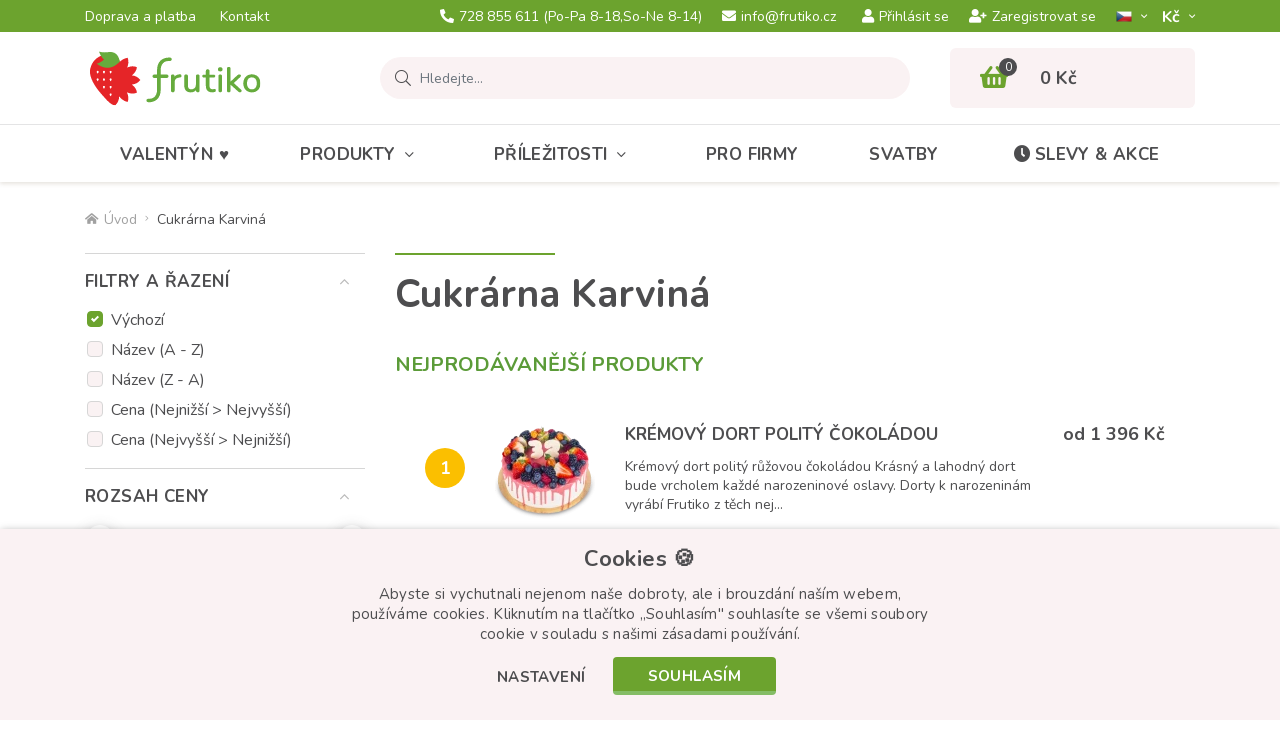

--- FILE ---
content_type: text/html; charset=utf-8
request_url: https://www.frutiko.cz/cukrarna-karvina
body_size: 16268
content:
<!DOCTYPE html>
<html dir="ltr" lang="cs">
    <head>
        <base href="https://www.frutiko.cz/" />

        <meta charset="utf-8" />
        <meta name="robots" content="index,follow" />
        <meta name="viewport" content="width=device-width, initial-scale=1, shrink-to-fit=no, maximum-scale=1" />

        <meta name="description" content="Cukrárna Karviná Frutiko doručí Vámi objednaný dort online kamkoliv, včetně Karviné a okolí." />        
        <title>Cukrárna Karviná | Frutiko.cz</title>

        <link rel="preconnect" href="https://fonts.googleapis.com">
        <link rel="preconnect" href="https://fonts.gstatic.com" crossorigin />
        <link rel="preconnect" href="https://code.jqeuery.com" crossorigin />

                    <link href="https://www.frutiko.cz/cukrarna-karvina" rel="canonical" />
                    <link href="https://www.frutiko.cz/cukrarna-karvina?page=2" rel="next" />
                    <link href="https://www.frutiko.cz/image/catalog/favicon-v2.png" rel="icon" />
                            <link rel="alternate" hreflang="cs" href="https://www.frutiko.cz/cukrarna-karvina" />
                    <link rel="alternate" hreflang="en" href="https://www.frutiko.cz/en/sweetshop-karvina" />
                    <link rel="alternate" hreflang="de" href="https://www.frutiko.cz/de/konditorei-karvina" />
                    <link rel="alternate" hreflang="ru" href="https://www.frutiko.cz/ru/konditerskaya-karvina" />
        
        <link rel="stylesheet" href="catalog/view/bootstrap/css/bootstrap.min.css" />
        <link rel="stylesheet" href="catalog/view/fontawesome/css/all.min.css" />
        <link href="https://fonts.googleapis.com/css2?family=Nunito:ital,wght@0,300;0,400;0,600;0,700;0,800;1,400&display=swap" rel="stylesheet" />

        <link href="catalog/view/theme/default/stylesheet/mf/combined.css" type="text/css" rel="stylesheet" media="screen" />
        <link href="catalog/view/theme/default/stylesheet/style-v7.css?ver=1.0.4" rel="stylesheet" />

        <!-- JQUERY -->
        <script src="catalog/view/javascript/jquery/jquery-3.6.0.min.js"></script>

        
        <script src="catalog/view/javascript/mf/combined.js" type="text/javascript"></script><script src="https://front.boldem.cz/boldem.js?uc=451606&wg=cc46ac01-4a75-42bd-a5cb-d8a0bce1529a" type="text/javascript"></script>
        <script type="text/javascript" src="https://postback.affiliateport.eu/track.js"></script>
        <script type="text/javascript">_AP_tracker.init({'days': 7});</script>

        <script id="ehc" type="text/javascript">
            (function() {
                var ehcjs = document.createElement('script');
                ehcjs.id = 'ehcjs';
                ehcjs.src = 'https://ehub.cz/system/scripts/click.js.php';
                ehcjs.async = true;
                ehcjs.defer = true;
                ehcjs.addEventListener('load', function() {
                    var ehubClick = new EhubClick();
                    ehubClick.setCampaignId('c5044545');
                    ehubClick.process();
                });
                document.head.appendChild(ehcjs);
            })();
        </script>

        <script>
            !function(f,b,e,v,n,t,s){if(f.fbq)return;n=f.fbq=function(){n.callMethod?
            n.callMethod.apply(n,arguments):n.queue.push(arguments)};if(!f._fbq)f._fbq=n;
            n.push=n;n.loaded=!0;n.version='2.0';n.queue=[];t=b.createElement(e);t.async=!0;
            t.src=v;s=b.getElementsByTagName(e)[0];s.parentNode.insertBefore(t,s)}(window,
            document,'script','//connect.facebook.net/en_US/fbevents.js');

            fbq('init', '1601609413434421');
            fbq('track', 'PageView');
        </script>

        <script>(function(w,d,s,l,i){w[l]=w[l]||[];w[l].push({'gtm.start':
new Date().getTime(),event:'gtm.js'});var f=d.getElementsByTagName(s)[0],
j=d.createElement(s),dl=l!='dataLayer'?'&l='+l:'';j.async=true;j.src=
'//www.googletagmanager.com/gtm.js?id='+i+dl;f.parentNode.insertBefore(j,f);
})(window,document,'script','dataLayer','GTM-NHMNCN');</script>

        <!-- Global site tag (gtag.js) - Google Ads: CONVERSION_ID --> 
        <script async src="https://www.googletagmanager.com/gtag/js?id=AW-994597701"></script>
        <script>
            window.dataLayer = window.dataLayer || [];
            function gtag(){dataLayer.push(arguments);}
            gtag('js', new Date());
            gtag('config', 'AW-994597701');
        </script>

<!-- Hotjar Tracking Code for Frutiko.cz --> <script> (function(h,o,t,j,a,r){ h.hj=h.hj||function(){(h.hj.q=h.hj.q||[]).push(arguments)}; h._hjSettings={hjid:568539,hjsv:6}; a=o.getElementsByTagName('head')[0]; r=o.createElement('script');r.async=1; r.src=t+h._hjSettings.hjid+j+h._hjSettings.hjsv; a.appendChild(r); })(window,document,'https://static.hotjar.com/c/hotjar-','.js?sv='); </script>
    </head>

    <body class="product-category-168">
        <noscript><img height="1" width="1" style="display:none" src="https://www.facebook.com/tr?id=1601609413434421&ev=PageView&noscript=1" /></noscript>
        <noscript><iframe src="//www.googletagmanager.com/ns.html?id=GTM-NHMNCN" height="0" width="0" style="display:none;visibility:hidden" title="GTM"></iframe></noscript>

        <header>
            <div id="top">
                <div class="container">
                    <div class="row align-items-center">
                        <div class="col d-none d-xl-block">
                            <ul class="list-inline list-top">
                                                                    <li class="list-inline-item">
                                        <a href="https://www.frutiko.cz/rozvoz-kvetin">
                                            Doprava a platba
                                        </a>
                                    </li>
                                                                    <li class="list-inline-item">
                                        <a href="https://www.frutiko.cz/kontakty">
                                            Kontakt
                                        </a>
                                    </li>
                                                            </ul>
                        </div>

                        <div class="col col-xl-auto">
                            <ul class="list-inline list-top d-flex justify-content-xl-center">
                                                                    <li class="list-inline-item">
                                        <a href="tel:728 855 611">
                                            <i class="fas fa-phone-alt"></i>728 855 611<span class="d-none d-md-inline d-xl-inline">  (Po-Pa 8-18,So-Ne 8-14)</span>                                        </a>
                                    </li>
                                
                                
                                                                    <li class="list-inline-item d-none d-sm-inline-block">
                                        <a href="mailto:info@frutiko.cz">
                                            <i class="fas fa-envelope"></i>info@frutiko.cz
                                        </a>
                                    </li>
                                                            </ul>
                        </div>

                        <div class="col-auto col-xl">
                            <div class="row justify-content-end align-items-center row-m-15 flex-nowrap">
                                <div class="col-auto d-none d-lg-block">
                                                                            <ul class="list-inline list-top d-flex">
                                            <li class="list-inline-item">
                                                <a href="https://www.frutiko.cz/login" class="btn-login-modal">
                                                    <i class="fas fa-user"></i>Přihlásit se
                                                </a>
                                            </li>
            
                                            <li class="list-inline-item">
                                                <a href="https://www.frutiko.cz/create-account">
                                                    <i class="fas fa-user-plus"></i>Zaregistrovat se
                                                </a>
                                            </li>
                                        </ul>
                                                                    </div>

                                <div class="col-auto">
                                    <div id="language" class="dropdown">
    <form action="https://www.frutiko.cz/index.php?route=common/language/language" method="post" enctype="multipart/form-data" id="form-language">
        <button class="btn dropdown-toggle" type="button" data-toggle="dropdown">
            <img src="catalog/language/cs-cz/cs-cz.png" alt="CZ" style="height: 11px;" class="m-0" />        </button>

        <div class="dropdown-menu">
                            <button type="button" class="dropdown-item" data-language="en-gb">
                    <img src="catalog/language/en-gb/en-gb.png" alt="EN" style="height: 11px;" />
                </button>
                            <button type="button" class="dropdown-item" data-language="de-de">
                    <img src="catalog/language/de-de/de-de.png" alt="DE" style="height: 11px;" />
                </button>
                            <button type="button" class="dropdown-item" data-language="ru-ru">
                    <img src="catalog/language/ru-ru/ru-ru.png" alt="RU" style="height: 11px;" />
                </button>
                    </div>

        <input type="hidden" name="code" value="" />
        <input type="hidden" name="redirect" value="https://www.frutiko.cz/index.php?route=product/category&amp;path=168" />
    </form>
</div>
                                </div>

                                <div class="col-auto">
                                    <div id="currency" class="dropdown">
    <form action="https://www.frutiko.cz/index.php?route=common/currency/currency" method="post" enctype="multipart/form-data" id="form-currency">
        <button class="btn dropdown-toggle" type="button" data-toggle="dropdown">
            Kč­        </button>

        <div class="dropdown-menu">
                            <button type="button" class="dropdown-item" data-currency="EUR">EUR</button>
                    </div>

        <input type="hidden" name="code" value="" />
        <input type="hidden" name="redirect" value="https://www.frutiko.cz/cukrarna-karvina" />
    </form>
</div>
                                </div>
                            </div>
                        </div>
                    </div>
                </div>
            </div>

            <div class="container">
                <div class="row align-items-center">
                    
                    <div class="col-3">
                                                    <a id="logo" href="https://www.frutiko.cz/">
                                <img src="https://www.frutiko.cz/image/catalog/logo.svg" title="Frutiko.cz" alt="Frutiko.cz" class="img-fluid" />
                            </a>
                                            </div>

                                            <div class="col position-static">
                            <div class="row">
    <div class="col position-static">
        <div id="search" class="input-group" data-language-header_search_detail="Detail">
            <div class="input-group-prepend">
                <span class="input-group-text">
                    <i class="fal fa-search search-icon"></i>
                </span>
            </div>

            <input type="text" class="form-control search-input" name="search" placeholder="Hledejte..." value="" autocomplete="off" />

            <div id="searchAutocomplete" class="item-search_autocomplete">
                <div class="item-search_autocomplete--scrolling">
                    <p class="item-search_autocomplete--title">Kategorie</p>

                    <ul class="list-unstyled item-search_autocomplete--list_category"></ul>

                    <p class="item-search_autocomplete--title">Produkty</p>

                    <ul class="list-unstyled item-search_autocomplete--list_product"></ul>
                </div>

                <div class="row justify-content-end align-items-center item-search_autocomplete--row-button">
                    <div class="col-auto">
                        <button class="btn btn-secondary item-search_autocomplete--button_close">Zavřít hledání</button>
                    </div>

                    <div class="col-auto">
                        <a href="#" class="btn btn-primary item-search_autocomplete--button_search">Vyhledat</a>
                    </div>
                </div>
            </div>
        </div>
    </div>

    <div class="col-auto d-lg-none">
        <button id="button-search" class="btn btn-search" aria-label="Vyhledávání">
            <i class="fas fa-search"></i>
        </button>
    </div>
</div>
                        </div>
                    
                                            <div class="col-auto">
                            <div id="cart">
    <a href="https://www.frutiko.cz/shopping-cart">
        <span class="cart-icon-count">
            <i class="fas fa-shopping-basket"></i>

            <span class="cart-icon-count--value">0</span>
        </span>
        
        <strong class="cart-total d-none d-lg-block">0 Kč</strong>
    </a>
</div>
                        </div>

                        <div class="col-auto d-lg-none">
                            <button id="button-menu" class="btn btn-menu" aria-label="Menu">
                                <i class="fas fa-bars"></i>
                            </button>
                        </div>
                                    </div>
            </div>

            <div id="menu">
    <div class="container">
        <ul class="list-inline list-menu d-lg-flex">
                            <li class="list-inline-item">
                    <a href="https://www.frutiko.cz/valentyn">
                        Valentýn ♥
                    </a>
                </li>
            
                            <li class="list-inline-item menu-item-has-submenu level-1">
                    <a href="https://www.frutiko.cz/jedle-produkty">Produkty<i class="fal fa-angle-down"></i></a>

                                            <div class="megamenu expandable-element">
                            <div class="row">
                                                                    <div class="col-12 col-lg-4">
                                        <ul class="list-unstyled list-megamenu">
                                            <li class="menu-item-has-submenu level-2">
                                                <a href="https://www.frutiko.cz/ovoce">
                                                    <img src="https://www.frutiko.cz/image/cachewebp/catalog/ikonky/ikonka-kategorie-ovocne-kytice-90x90-png.webp" alt="Ovocné" /><span>Ovocné</span><i></i>
                                                </a>

                                                                                                    <ul class="list-unstyled list-megamenu-children expandable-element">
                                                                                                                    <li>
                                                                <a href="https://www.frutiko.cz/ovocne-kytice">Ovocné kytice</a>
                                                            </li>
                                                                                                                    <li>
                                                                <a href="https://www.frutiko.cz/cokoladove-kytice">Čokoládové kytice</a>
                                                            </li>
                                                                                                                    <li>
                                                                <a href="https://www.frutiko.cz/ovocne-bonboniery">Ovocné bonboniéry</a>
                                                            </li>
                                                                                                                    <li>
                                                                <a href="https://www.frutiko.cz/ovocne-obcerstveni">Ovocné občerstvení</a>
                                                            </li>
                                                                                                                    <li>
                                                                <a href="https://www.frutiko.cz/ovocne-nanuky">Ovocné nanuky</a>
                                                            </li>
                                                                                                            </ul>
                                                                                            </li>
                                        </ul>
                                    </div>
                                                                    <div class="col-12 col-lg-4">
                                        <ul class="list-unstyled list-megamenu">
                                            <li class="menu-item-has-submenu level-2">
                                                <a href="https://www.frutiko.cz/pekarske-cukrarske-produkty">
                                                    <img src="https://www.frutiko.cz/image/cachewebp/catalog/ikonky/icon-cokoladovy-dort-s-ovocem-frutiko-90x90-png.webp" alt="Pečené" /><span>Pečené</span><i></i>
                                                </a>

                                                                                                    <ul class="list-unstyled list-megamenu-children expandable-element">
                                                                                                                    <li>
                                                                <a href="https://www.frutiko.cz/dortove-kytice">Dortové kytice</a>
                                                            </li>
                                                                                                                    <li>
                                                                <a href="https://www.frutiko.cz/muffiny-cupcakes">Cupcakes</a>
                                                            </li>
                                                                                                                    <li>
                                                                <a href="https://www.frutiko.cz/dorty">Dorty</a>
                                                            </li>
                                                                                                                    <li>
                                                                <a href="https://www.frutiko.cz/zakusky">Zákusky</a>
                                                            </li>
                                                                                                            </ul>
                                                                                            </li>
                                        </ul>
                                    </div>
                                                                    <div class="col-12 col-lg-4">
                                        <ul class="list-unstyled list-megamenu">
                                            <li class="menu-item-has-submenu level-2">
                                                <a href="https://www.frutiko.cz/kvetiny">
                                                    <img src="https://www.frutiko.cz/image/cachewebp/catalog/ikonky/icon-puget-50-rudych-ruzi-ikona-90x90-png.webp" alt="Květiny" /><span>Květiny</span><i></i>
                                                </a>

                                                                                                    <ul class="list-unstyled list-megamenu-children expandable-element">
                                                                                                                    <li>
                                                                <a href="https://www.frutiko.cz/ruze">Růže</a>
                                                            </li>
                                                                                                                    <li>
                                                                <a href="https://www.frutiko.cz/pugety">Pugéty </a>
                                                            </li>
                                                                                                                    <li>
                                                                <a href="https://www.frutiko.cz/krabice-ruzi">Krabice květin</a>
                                                            </li>
                                                                                                                    <li>
                                                                <a href="https://www.frutiko.cz/hrnkove-pokojove-kvetiny">Rostliny</a>
                                                            </li>
                                                                                                                    <li>
                                                                <a href="https://www.frutiko.cz/svatebni-kytice">Svatební kytice</a>
                                                            </li>
                                                                                                            </ul>
                                                                                            </li>
                                        </ul>
                                    </div>
                                                                    <div class="col-12 col-lg-4">
                                        <ul class="list-unstyled list-megamenu">
                                            <li class=" level-2">
                                                <a href="https://www.frutiko.cz/klobasove-syrove-kytice">
                                                    <img src="https://www.frutiko.cz/image/cachewebp/catalog/ikonky/icon-party-kytice-z-uzenin-90x90-png.webp" alt="Slané kytice" /><span>Slané kytice</span><i></i>
                                                </a>

                                                                                            </li>
                                        </ul>
                                    </div>
                                                                    <div class="col-12 col-lg-4">
                                        <ul class="list-unstyled list-megamenu">
                                            <li class=" level-2">
                                                <a href="https://www.frutiko.cz/darkove-balicky">
                                                    <img src="https://www.frutiko.cz/image/cachewebp/catalog/ikonky/icon-citrusovy-ovocny-kos-frutiko-90x90-png.webp" alt="Dárkové koše" /><span>Dárkové koše</span><i></i>
                                                </a>

                                                                                            </li>
                                        </ul>
                                    </div>
                                                                    <div class="col-12 col-lg-4">
                                        <ul class="list-unstyled list-megamenu">
                                            <li class="menu-item-has-submenu level-2">
                                                <a href="https://www.frutiko.cz/edice">
                                                    <img src="https://www.frutiko.cz/image/cachewebp/catalog/ikonky/jarni-kolekce-ikona-90x90-png.webp" alt="Limitované edice" /><span>Limitované edice</span><i></i>
                                                </a>

                                                                                                    <ul class="list-unstyled list-megamenu-children expandable-element">
                                                                                                                    <li>
                                                                <a href="https://www.frutiko.cz/jarni-kolekce">Jarní kolekce</a>
                                                            </li>
                                                                                                                    <li>
                                                                <a href="https://www.frutiko.cz/kolekce-zviratek">Kolekce se zvířaty</a>
                                                            </li>
                                                                                                                    <li>
                                                                <a href="https://www.frutiko.cz/lila-kolekce">Lila kolekce</a>
                                                            </li>
                                                                                                            </ul>
                                                                                            </li>
                                        </ul>
                                    </div>
                                                                    <div class="col-12 col-lg-4">
                                        <ul class="list-unstyled list-megamenu">
                                            <li class=" level-2">
                                                <a href="https://www.frutiko.cz/doplnky">
                                                    <img src="https://www.frutiko.cz/image/cachewebp/catalog/ikonky/darky-ke-kvetinam-doplnky-sampanske-90x90-png.webp" alt="Doplňky" /><span>Doplňky</span><i></i>
                                                </a>

                                                                                            </li>
                                        </ul>
                                    </div>
                                                            </div>
                        </div>
                                    </li>
                            <li class="list-inline-item menu-item-has-submenu level-1">
                    <a href="https://www.frutiko.cz/prilezitosti">Příležitosti<i class="fal fa-angle-down"></i></a>

                                            <div class="megamenu expandable-element">
                            <div class="row">
                                                                    <div class="col-12 col-lg-4">
                                        <ul class="list-unstyled list-megamenu">
                                            <li class="menu-item-has-submenu level-2">
                                                <a href="https://www.frutiko.cz/svatky">
                                                    <img src="https://www.frutiko.cz/image/cachewebp/catalog/ikonky/ikonka-svatky-udalosti-90x90-png.webp" alt="Svátky" /><span>Svátky</span><i></i>
                                                </a>

                                                                                                    <ul class="list-unstyled list-megamenu-children expandable-element">
                                                                                                                    <li>
                                                                <a href="https://www.frutiko.cz/valentyn">Valentýn</a>
                                                            </li>
                                                                                                                    <li>
                                                                <a href="https://www.frutiko.cz/mezinarodni-den-zen">Mezinárodní den žen</a>
                                                            </li>
                                                                                                                    <li>
                                                                <a href="https://www.frutiko.cz/velikonoce">Velikonoce</a>
                                                            </li>
                                                                                                                    <li>
                                                                <a href="https://www.frutiko.cz/den-matek">Den matek</a>
                                                            </li>
                                                                                                                    <li>
                                                                <a href="https://www.frutiko.cz/den-deti">Den dětí</a>
                                                            </li>
                                                                                                                    <li>
                                                                <a href="https://www.frutiko.cz/den-otcu">Den otců</a>
                                                            </li>
                                                                                                                    <li>
                                                                <a href="https://www.frutiko.cz/halloween-dusicky">Halloween/Dušičky</a>
                                                            </li>
                                                                                                                    <li>
                                                                <a href="https://www.frutiko.cz/vanoce">Vánoce</a>
                                                            </li>
                                                                                                                    <li>
                                                                <a href="https://www.frutiko.cz/mikulas">Mikuláš 2026</a>
                                                            </li>
                                                                                                                    <li>
                                                                <a href="https://www.frutiko.cz/silvestr-novy-rok">Silvestr a Nový rok</a>
                                                            </li>
                                                                                                            </ul>
                                                                                            </li>
                                        </ul>
                                    </div>
                                                                    <div class="col-12 col-lg-4">
                                        <ul class="list-unstyled list-megamenu">
                                            <li class="menu-item-has-submenu level-2">
                                                <a href="https://www.frutiko.cz/udalosti">
                                                    <img src="https://www.frutiko.cz/image/cachewebp/catalog/ikonky/ikonka-kategorie-narozeniny-90x90-png.webp" alt="Události" /><span>Události</span><i></i>
                                                </a>

                                                                                                    <ul class="list-unstyled list-megamenu-children expandable-element">
                                                                                                                    <li>
                                                                <a href="https://www.frutiko.cz/narozeniny">Narozeniny</a>
                                                            </li>
                                                                                                                    <li>
                                                                <a href="https://www.frutiko.cz/vyroci">Výročí</a>
                                                            </li>
                                                                                                                    <li>
                                                                <a href="https://www.frutiko.cz/svatek">Jmeniny</a>
                                                            </li>
                                                                                                                    <li>
                                                                <a href="https://www.frutiko.cz/dekuji-promin">Poděkování/Omluva</a>
                                                            </li>
                                                                                                                    <li>
                                                                <a href="https://www.frutiko.cz/konec-skoly">Konec školy</a>
                                                            </li>
                                                                                                                    <li>
                                                                <a href="https://www.frutiko.cz/zacatek-skoly">Začátek školy</a>
                                                            </li>
                                                                                                                    <li>
                                                                <a href="https://www.frutiko.cz/gratulace">Gratulace/Promoce</a>
                                                            </li>
                                                                                                                    <li>
                                                                <a href="https://www.frutiko.cz/svatba">Svatba</a>
                                                            </li>
                                                                                                                    <li>
                                                                <a href="https://www.frutiko.cz/letni-oslavy">Letní oslavy</a>
                                                            </li>
                                                                                                            </ul>
                                                                                            </li>
                                        </ul>
                                    </div>
                                                                    <div class="col-12 col-lg-4">
                                        <ul class="list-unstyled list-megamenu">
                                            <li class="menu-item-has-submenu level-2">
                                                <a href="https://www.frutiko.cz/darek-pro">
                                                    <img src="https://www.frutiko.cz/image/cachewebp/catalog/ikonky/darek-pro-kohokoli-ikonka-90x90-png.webp" alt="Dárky pro" /><span>Dárky pro</span><i></i>
                                                </a>

                                                                                                    <ul class="list-unstyled list-megamenu-children expandable-element">
                                                                                                                    <li>
                                                                <a href="https://www.frutiko.cz/pro-deti">Dárky pro děti</a>
                                                            </li>
                                                                                                                    <li>
                                                                <a href="https://www.frutiko.cz/darky-pro-zeny">Dárky pro ženy</a>
                                                            </li>
                                                                                                                    <li>
                                                                <a href="https://www.frutiko.cz/darky-pro-muze">Dárky pro muže</a>
                                                            </li>
                                                                                                                    <li>
                                                                <a href="https://www.frutiko.cz/mamince">Dárky pro maminku</a>
                                                            </li>
                                                                                                                    <li>
                                                                <a href="https://www.frutiko.cz/tatinkovi">Dárky pro tátu</a>
                                                            </li>
                                                                                                                    <li>
                                                                <a href="https://www.frutiko.cz/pro-ucitele">Dárky pro učitele</a>
                                                            </li>
                                                                                                                    <li>
                                                                <a href="https://www.frutiko.cz/darky-pro-manzela">Dárky pro manžela</a>
                                                            </li>
                                                                                                                    <li>
                                                                <a href="https://www.frutiko.cz/darky-pro-holky">Dárky pro holky</a>
                                                            </li>
                                                                                                                    <li>
                                                                <a href="https://www.frutiko.cz/darky-pro-kluky">Dárky pro kluky</a>
                                                            </li>
                                                                                                            </ul>
                                                                                            </li>
                                        </ul>
                                    </div>
                                                            </div>
                        </div>
                                    </li>
                            <li class="list-inline-item level-1">
                    <a href="https://www.frutiko.cz/pro-firmy">Pro firmy</a>

                                    </li>
                            <li class="list-inline-item level-1">
                    <a href="https://www.frutiko.cz/svatebni-catering-sladky-bar">Svatby</a>

                                    </li>
            
            <li class="list-inline-item">
                <a href="https://www.frutiko.cz/akce">
                    <i class="fas fa-clock"></i>Slevy & akce
                </a>
            </li>

                            <li class="list-inline-item list-inline-item-account d-lg-none">
                    <a href="https://www.frutiko.cz/login" class="btn-login-modal">
                        <i class="fas fa-user"></i>Přihlásit se
                    </a>
                </li>

                <li class="list-inline-item list-inline-item-account d-lg-none">
                    <a href="https://www.frutiko.cz/create-account">
                        <i class="fas fa-user-plus"></i>Zaregistrovat se
                    </a>
                </li>
                    </ul>
    </div>

    <div class="backdrop"></div>
</div>        </header><div id="mfilter-json" style="display:none">eyJzZW9fZGF0YSI6eyJtZXRhX3RpdGxlIjoiQ3Vrclx1MDBlMXJuYSBLYXJ2aW5cdTAwZTEgfCBGcnV0aWtvLmN6In19</div>

        <div class="module-breadcrumb">
        <div class="container">
            <ul class="list-inline list-breadcrumb d-flex">
                                    <li class="list-inline-item">
                                                    <a href="https://www.frutiko.cz/">
                                <i class="fas fa-home-alt"></i>Úvod
                            </a>
                                            </li>
                                    <li class="list-inline-item">
                                                    <span>Cukrárna Karviná</span>
                                            </li>
                            </ul>
        </div>

        <script type="application/ld+json">
            {
                "@context": "https://schema.org",
                "@type": "BreadcrumbList",
                "itemListElement": [
                                            {
                            "@type": "ListItem",
                            "position": 1,
                            "name": "Úvod",                            "item": "https://www.frutiko.cz/"                        },                                            {
                            "@type": "ListItem",
                            "position": 2,
                            "name": "Cukrárna Karviná"                                                    }                                    ]
            }
        </script>
    </div>
    <section id="notification" class="module-notification">
    <div class="container"></div>
</section>
    

        
            <main id="columning" class="container">
            <div class="row">
                                        <aside id="column-left" class="col-12 col-lg-auto">
                    
<div class="box mfilter-box mfilter-box-32  mfilter-column_left mfilter-direction-ltr aside-filter" id="mfilter-box-32">
	
	<button id="button-filter" class="btn btn-primary btn-block d-lg-none">
		<span>Zobrazit filtr</span>
		<span>Schovat filtr</span>
	</button>

	<div class="box-content mfilter-content mfilter-hide-counter d-flex flex-column d-lg-block">
		<div class="mfilter-button mfilter-button-top order-3"><a href="#" class="mfilter-button-reset"><i class="mfilter-reset-icon"></i>Zrušit vše vybrané</a></div>
		<ul class="order-1">
			<li id="mfilter-sorting-container" data-display-live-filter="0" class="mfilter-filter-item mfilter-checkbox mfilter-filter mfilter-filters">
				<div class="mfilter-heading">
					<div class="mfilter-heading-content">
						<div class="mfilter-heading-text">
							<span>Filtry a řazení</span>
						</div>

						<i class="fal fa-angle-down"></i>
					</div>
				</div>

				<div class="mfilter-content-opts">
					<div class="mfilter-opts-container">
						<div class="mfilter-content-wrapper">
							<div class="mfilter-options">
								<div class="mfilter-options-container">
									<div class="mfilter-tb">
																					<div class="mfilter-tb-as-tr custom-control custom-checkbox mfilter-visible">
												<input id="mfilter-sort-p.sort_order-ASC" name="sort" type="radio" value="p.sort_order" data-order="ASC" class="custom-control-input mfp-no-event" checked="checked" data-default="1" />

												<label class="custom-control-label" for="mfilter-sort-p.sort_order-ASC">Výchozí</label>
											</div>
																					<div class="mfilter-tb-as-tr custom-control custom-checkbox mfilter-visible">
												<input id="mfilter-sort-pd.name-ASC" name="sort" type="radio" value="pd.name" data-order="ASC" class="custom-control-input mfp-no-event" data-default="0" />

												<label class="custom-control-label" for="mfilter-sort-pd.name-ASC">Název (A - Z)</label>
											</div>
																					<div class="mfilter-tb-as-tr custom-control custom-checkbox mfilter-visible">
												<input id="mfilter-sort-pd.name-DESC" name="sort" type="radio" value="pd.name" data-order="DESC" class="custom-control-input mfp-no-event" data-default="0" />

												<label class="custom-control-label" for="mfilter-sort-pd.name-DESC">Název (Z - A)</label>
											</div>
																					<div class="mfilter-tb-as-tr custom-control custom-checkbox mfilter-visible">
												<input id="mfilter-sort-p.price-ASC" name="sort" type="radio" value="p.price" data-order="ASC" class="custom-control-input mfp-no-event" data-default="0" />

												<label class="custom-control-label" for="mfilter-sort-p.price-ASC">Cena (Nejnižší &gt; Nejvyšší)</label>
											</div>
																					<div class="mfilter-tb-as-tr custom-control custom-checkbox mfilter-visible">
												<input id="mfilter-sort-p.price-DESC" name="sort" type="radio" value="p.price" data-order="DESC" class="custom-control-input mfp-no-event" data-default="0" />

												<label class="custom-control-label" for="mfilter-sort-p.price-DESC">Cena (Nejvyšší &gt; Nejnižší)</label>
											</div>
																			</div>
								</div>
							</div>
						</div>

						<div class="mfilter-clearfix"></div>
					</div>

					<div class="mfilter-clearfix"></div>
				</div>
			</li>

						
												
																
											
					
					
					
																		
					<li
						data-type="price"
						data-base-type="price"
						data-id="price"
						data-group-key=""
						data-seo-name="cena"
						data-inline-horizontal="0"
						
												
																		data-display-live-filter="0"
		
												
						data-display-list-of-items="-1"
						class="mfilter-filter-item mfilter-price mfilter-price"
						>
													<div class="mfilter-heading 
																																">
								<div class="mfilter-heading-content">
									<div class="mfilter-heading-text">
										<span>
																						Rozsah ceny
										</span>
																			</div>
									<i class="fal fa-angle-down"></i>
								</div>
							</div>
						
						<div class="mfilter-content-opts"  
														>
							<div class="mfilter-opts-container">
								<div class="mfilter-content-wrapper">
									<div class="mfilter-options">
																					<div class="mfilter-option mfilter-price">
												<div class="mfilter-price-slider">
													<div id="mfilter-price-slider"></div>
												</div>
												<div class="mfilter-price-inputs">
													<div class="row no-gutters">
														<div class="col">
															<div class="row no-gutters align-items-center">
																<div class="col-auto">
																	<p>od</p>
																</div>

																<div class="col-auto">
																	<div class="mfilter-price-input-container">
																		
																		<input
																			id="mfilter-opts-price-min"
																			type="text"
																			class="form-control"
																			value=""
																			aria-label="Cena od"
																			/>
																			 Kč
																	</div>
																</div>
															</div>
														</div>

														<div class="col-auto">
															<div class="row no-gutters align-items-center">
																<div class="col-auto">
																	<p>do</p>
																</div>

																<div class="col-auto">
																	<div class="mfilter-price-input-container">
																		
																		<input
																			id="mfilter-opts-price-max"
																			type="text"
																			class="form-control"
																			value=""
																			aria-label="Cena do"
																			/>
																			 Kč
																	</div>
																</div>
															</div>
														</div>
													</div>
												</div>
											</div>
																			</div>
								</div>

								<div class="mfilter-clearfix"></div>
							</div>

							<div class="mfilter-clearfix"></div>
						</div>
					</li>
										
												
																
											
					
					
					
									
					<li
						data-type="checkbox"
						data-base-type="filter"
						data-id="44"
						data-group-key=""
						data-seo-name="44f-druh-produktu"
						data-inline-horizontal="0"
						
												
																		data-display-live-filter="0"
		
												
						data-display-list-of-items="button_more"
						class="mfilter-filter-item mfilter-checkbox mfilter-filter mfilter-filters"
						>
													<div class="mfilter-heading 
																																">
								<div class="mfilter-heading-content">
									<div class="mfilter-heading-text">
										<span>
																						Druh produktu
										</span>
																			</div>
									<i class="fal fa-angle-down"></i>
								</div>
							</div>
						
						<div class="mfilter-content-opts"  
														>
							<div class="mfilter-opts-container">
								<div class="mfilter-content-wrapper">
									<div class="mfilter-options">
																																											<div class="mfilter-options-container">
												<div class="mfilter-tb">
																									
													<div class="mfilter-option mfilter-tb-as-tr custom-control custom-checkbox">
															<input 
																id="mfilter-opts-attribs-32-44-324" 
																name="44f-druh-produktu"
																type="checkbox"
																
																value="dortove-kytice"
																class="custom-control-input" />

														<label class="custom-control-label" for="mfilter-opts-attribs-32-44-324">
																															Dortové kytice
																													</label>
														<div class="mfilter-tb-as-td mfilter-col-count"><span class="mfilter-counter">0</span></div>
													</div>
													
																									
													<div class="mfilter-option mfilter-tb-as-tr custom-control custom-checkbox">
															<input 
																id="mfilter-opts-attribs-32-44-319" 
																name="44f-druh-produktu"
																type="checkbox"
																
																value="dorty"
																class="custom-control-input" />

														<label class="custom-control-label" for="mfilter-opts-attribs-32-44-319">
																															Dorty
																													</label>
														<div class="mfilter-tb-as-td mfilter-col-count"><span class="mfilter-counter">0</span></div>
													</div>
													
																									
													<div class="mfilter-option mfilter-tb-as-tr custom-control custom-checkbox">
															<input 
																id="mfilter-opts-attribs-32-44-322" 
																name="44f-druh-produktu"
																type="checkbox"
																
																value="cupcakes"
																class="custom-control-input" />

														<label class="custom-control-label" for="mfilter-opts-attribs-32-44-322">
																															Cupcakes
																													</label>
														<div class="mfilter-tb-as-td mfilter-col-count"><span class="mfilter-counter">0</span></div>
													</div>
													
																									
													<div class="mfilter-option mfilter-tb-as-tr custom-control custom-checkbox">
															<input 
																id="mfilter-opts-attribs-32-44-320" 
																name="44f-druh-produktu"
																type="checkbox"
																
																value="dortove-nanuky"
																class="custom-control-input" />

														<label class="custom-control-label" for="mfilter-opts-attribs-32-44-320">
																															Dortové nanuky
																													</label>
														<div class="mfilter-tb-as-td mfilter-col-count"><span class="mfilter-counter">0</span></div>
													</div>
													
																								</div>
											</div>
																			</div>
								</div>

								<div class="mfilter-clearfix"></div>
							</div>

							<div class="mfilter-clearfix"></div>
						</div>
					</li>
										
												
																
											
					
					
					
									
					<li
						data-type="checkbox"
						data-base-type="filter"
						data-id="52"
						data-group-key=""
						data-seo-name="52f-druh-cokolady"
						data-inline-horizontal="0"
						
												
																		data-display-live-filter="0"
		
												
						data-display-list-of-items="button_more"
						class="mfilter-filter-item mfilter-checkbox mfilter-filter mfilter-filters"
						>
													<div class="mfilter-heading 
																																">
								<div class="mfilter-heading-content">
									<div class="mfilter-heading-text">
										<span>
																						Druh čokolády
										</span>
																			</div>
									<i class="fal fa-angle-down"></i>
								</div>
							</div>
						
						<div class="mfilter-content-opts"  
														>
							<div class="mfilter-opts-container">
								<div class="mfilter-content-wrapper">
									<div class="mfilter-options">
																																											<div class="mfilter-options-container">
												<div class="mfilter-tb">
																									
													<div class="mfilter-option mfilter-tb-as-tr custom-control custom-checkbox">
															<input 
																id="mfilter-opts-attribs-32-52-374" 
																name="52f-druh-cokolady"
																type="checkbox"
																
																value="bila-cokolada"
																class="custom-control-input" />

														<label class="custom-control-label" for="mfilter-opts-attribs-32-52-374">
																															Bílá čokoláda
																													</label>
														<div class="mfilter-tb-as-td mfilter-col-count"><span class="mfilter-counter">0</span></div>
													</div>
													
																									
													<div class="mfilter-option mfilter-tb-as-tr custom-control custom-checkbox">
															<input 
																id="mfilter-opts-attribs-32-52-375" 
																name="52f-druh-cokolady"
																type="checkbox"
																
																value="mlecna-cokolada"
																class="custom-control-input" />

														<label class="custom-control-label" for="mfilter-opts-attribs-32-52-375">
																															Mléčná čokoláda
																													</label>
														<div class="mfilter-tb-as-td mfilter-col-count"><span class="mfilter-counter">0</span></div>
													</div>
													
																									
													<div class="mfilter-option mfilter-tb-as-tr custom-control custom-checkbox">
															<input 
																id="mfilter-opts-attribs-32-52-373" 
																name="52f-druh-cokolady"
																type="checkbox"
																
																value="tmava-cokolada"
																class="custom-control-input" />

														<label class="custom-control-label" for="mfilter-opts-attribs-32-52-373">
																															Tmavá čokoláda
																													</label>
														<div class="mfilter-tb-as-td mfilter-col-count"><span class="mfilter-counter">0</span></div>
													</div>
													
																									
													<div class="mfilter-option mfilter-tb-as-tr custom-control custom-checkbox">
															<input 
																id="mfilter-opts-attribs-32-52-376" 
																name="52f-druh-cokolady"
																type="checkbox"
																
																value="cokolada-jahodova"
																class="custom-control-input" />

														<label class="custom-control-label" for="mfilter-opts-attribs-32-52-376">
																															Čokoláda jahodová
																													</label>
														<div class="mfilter-tb-as-td mfilter-col-count"><span class="mfilter-counter">0</span></div>
													</div>
													
																									
													<div class="mfilter-option mfilter-tb-as-tr custom-control custom-checkbox">
															<input 
																id="mfilter-opts-attribs-32-52-377" 
																name="52f-druh-cokolady"
																type="checkbox"
																
																value="cokolada-pomerancova"
																class="custom-control-input" />

														<label class="custom-control-label" for="mfilter-opts-attribs-32-52-377">
																															Čokoláda pomerančová
																													</label>
														<div class="mfilter-tb-as-td mfilter-col-count"><span class="mfilter-counter">0</span></div>
													</div>
													
																								</div>
											</div>
																			</div>
								</div>

								<div class="mfilter-clearfix"></div>
							</div>

							<div class="mfilter-clearfix"></div>
						</div>
					</li>
										
												
																
											
					
					
					
									
					<li
						data-type="checkbox"
						data-base-type="filter"
						data-id="51"
						data-group-key=""
						data-seo-name="51f-ingredience"
						data-inline-horizontal="0"
						
												
																		data-display-live-filter="0"
		
												
						data-display-list-of-items="button_more"
						class="mfilter-filter-item mfilter-checkbox mfilter-filter mfilter-filters"
						>
													<div class="mfilter-heading 
																																">
								<div class="mfilter-heading-content">
									<div class="mfilter-heading-text">
										<span>
																						Ingredience
										</span>
																			</div>
									<i class="fal fa-angle-down"></i>
								</div>
							</div>
						
						<div class="mfilter-content-opts"  
														>
							<div class="mfilter-opts-container">
								<div class="mfilter-content-wrapper">
									<div class="mfilter-options">
																																											<div class="mfilter-options-container">
												<div class="mfilter-tb">
																									
													<div class="mfilter-option mfilter-tb-as-tr custom-control custom-checkbox">
															<input 
																id="mfilter-opts-attribs-32-51-348" 
																name="51f-ingredience"
																type="checkbox"
																
																value="jahody"
																class="custom-control-input" />

														<label class="custom-control-label" for="mfilter-opts-attribs-32-51-348">
																															Jahody
																													</label>
														<div class="mfilter-tb-as-td mfilter-col-count"><span class="mfilter-counter">0</span></div>
													</div>
													
																									
													<div class="mfilter-option mfilter-tb-as-tr custom-control custom-checkbox">
															<input 
																id="mfilter-opts-attribs-32-51-365" 
																name="51f-ingredience"
																type="checkbox"
																
																value="lesni-plody"
																class="custom-control-input" />

														<label class="custom-control-label" for="mfilter-opts-attribs-32-51-365">
																															Lesní plody
																													</label>
														<div class="mfilter-tb-as-td mfilter-col-count"><span class="mfilter-counter">0</span></div>
													</div>
													
																									
													<div class="mfilter-option mfilter-tb-as-tr custom-control custom-checkbox">
															<input 
																id="mfilter-opts-attribs-32-51-355" 
																name="51f-ingredience"
																type="checkbox"
																
																value="fiky"
																class="custom-control-input" />

														<label class="custom-control-label" for="mfilter-opts-attribs-32-51-355">
																															Fíky
																													</label>
														<div class="mfilter-tb-as-td mfilter-col-count"><span class="mfilter-counter">0</span></div>
													</div>
													
																									
													<div class="mfilter-option mfilter-tb-as-tr custom-control custom-checkbox">
															<input 
																id="mfilter-opts-attribs-32-51-517" 
																name="51f-ingredience"
																type="checkbox"
																
																value="cokolada"
																class="custom-control-input" />

														<label class="custom-control-label" for="mfilter-opts-attribs-32-51-517">
																															Čokoláda
																													</label>
														<div class="mfilter-tb-as-td mfilter-col-count"><span class="mfilter-counter">0</span></div>
													</div>
													
																									
													<div class="mfilter-option mfilter-tb-as-tr custom-control custom-checkbox">
															<input 
																id="mfilter-opts-attribs-32-51-357" 
																name="51f-ingredience"
																type="checkbox"
																
																value="liskove-orechy"
																class="custom-control-input" />

														<label class="custom-control-label" for="mfilter-opts-attribs-32-51-357">
																															Lískové ořechy
																													</label>
														<div class="mfilter-tb-as-td mfilter-col-count"><span class="mfilter-counter">0</span></div>
													</div>
													
																									
													<div class="mfilter-option mfilter-tb-as-tr custom-control custom-checkbox">
															<input 
																id="mfilter-opts-attribs-32-51-360" 
																name="51f-ingredience"
																type="checkbox"
																
																value="pistacie"
																class="custom-control-input" />

														<label class="custom-control-label" for="mfilter-opts-attribs-32-51-360">
																															Pistácie
																													</label>
														<div class="mfilter-tb-as-td mfilter-col-count"><span class="mfilter-counter">0</span></div>
													</div>
													
																									
													<div class="mfilter-option mfilter-tb-as-tr custom-control custom-checkbox">
															<input 
																id="mfilter-opts-attribs-32-51-372" 
																name="51f-ingredience"
																type="checkbox"
																
																value="jedly-tisk"
																class="custom-control-input" />

														<label class="custom-control-label" for="mfilter-opts-attribs-32-51-372">
																															Jedlý tisk
																													</label>
														<div class="mfilter-tb-as-td mfilter-col-count"><span class="mfilter-counter">0</span></div>
													</div>
													
																									
													<div class="mfilter-option mfilter-tb-as-tr custom-control custom-checkbox">
															<input 
																id="mfilter-opts-attribs-32-51-366" 
																name="51f-ingredience"
																type="checkbox"
																
																value="muffiny"
																class="custom-control-input" />

														<label class="custom-control-label" for="mfilter-opts-attribs-32-51-366">
																															Muffiny
																													</label>
														<div class="mfilter-tb-as-td mfilter-col-count"><span class="mfilter-counter">0</span></div>
													</div>
													
																									
													<div class="mfilter-option mfilter-tb-as-tr custom-control custom-checkbox">
															<input 
																id="mfilter-opts-attribs-32-51-367" 
																name="51f-ingredience"
																type="checkbox"
																
																value="popcakes"
																class="custom-control-input" />

														<label class="custom-control-label" for="mfilter-opts-attribs-32-51-367">
																															Popcakes
																													</label>
														<div class="mfilter-tb-as-td mfilter-col-count"><span class="mfilter-counter">0</span></div>
													</div>
													
																									
													<div class="mfilter-option mfilter-tb-as-tr custom-control custom-checkbox">
															<input 
																id="mfilter-opts-attribs-32-51-368" 
																name="51f-ingredience"
																type="checkbox"
																
																value="susenky"
																class="custom-control-input" />

														<label class="custom-control-label" for="mfilter-opts-attribs-32-51-368">
																															Sušenky
																													</label>
														<div class="mfilter-tb-as-td mfilter-col-count"><span class="mfilter-counter">0</span></div>
													</div>
													
																									
													<div class="mfilter-option mfilter-tb-as-tr custom-control custom-checkbox">
															<input 
																id="mfilter-opts-attribs-32-51-361" 
																name="51f-ingredience"
																type="checkbox"
																
																value="alkohol---kupujici-objednavkou-potvrzuje--ze-je-starsi-18ti-let"
																class="custom-control-input" />

														<label class="custom-control-label" for="mfilter-opts-attribs-32-51-361">
																															Alkohol - kupující objednávkou potvrzuje, že je starší 18ti let
																													</label>
														<div class="mfilter-tb-as-td mfilter-col-count"><span class="mfilter-counter">0</span></div>
													</div>
													
																								</div>
											</div>
																			</div>
								</div>

								<div class="mfilter-clearfix"></div>
							</div>

							<div class="mfilter-clearfix"></div>
						</div>
					</li>
									</ul>
		
	</div>
</div>

<script type="text/javascript">
	MegaFilterLang.text_display = 'Display';
	MegaFilterLang.text_list	= 'List';
	MegaFilterLang.text_grid	= 'Grid';
	MegaFilterLang.text_select	= '---';
	
	if( typeof MegaFilterOverrideFn == 'undefined' ) {
		var MegaFilterOverrideFn = {};
	}
	
	if( typeof MegaFilterCommonData == 'undefined' ) {
		var MegaFilterCommonData = {};
	}
	
	MegaFilterCommonData.seo = {
		'currentUrl' : 'https://www.frutiko.cz/cukrarna-karvina',
		'aliases' : []
	};
	
	MegaFilterCommonData.swipe = {
		'threshold' : 75,
		'cancel_threshold' : 0
	};
	
	if( typeof MegaFilterOverrideFn['32'] == 'undefined' ) {
		MegaFilterOverrideFn['32'] = {};
	}
	
			MegaFilterOverrideFn[32]["beforeRequest"] = function() {
	var self = this;
};

MegaFilterOverrideFn[32]["beforeRender"] = function( htmlResponse, htmlContent, json ) {
	var self = this;
};

MegaFilterOverrideFn[32]["afterRender"] = function( htmlResponse, htmlContent, json ) {
	var self = this;
};

	
	jQuery().ready(function(){			
		jQuery('#mfilter-box-32').each(function(){
			var _t = jQuery(this).addClass('init'),
				_p = { };
			
			for( var i = 0; i < MegaFilterINSTANCES.length; i++ ) {
				if( _t.attr('id') == MegaFilterINSTANCES[i]._box.attr('id') ) {
					return;
				}
			}
			
							_p['path'] = '168';
							_p['path_aliases'] = '';
						
			var mfpModule = new MegaFilter();
			
			if( typeof MegaFilterOverrideFn['32'] != 'undefined' ) {
				for( var i in MegaFilterOverrideFn['32'] ) {
					mfpModule[i] = MegaFilterOverrideFn['32'][i];
				}
			}
			
			MegaFilterINSTANCES.push(mfpModule.init( _t, {
				'idx'					: '32',
				'route'					: 'cHJvZHVjdC9jYXRlZ29yeQ==',
				'routeProduct'			: 'cHJvZHVjdC9wcm9kdWN0',
				'routeHome'				: 'Y29tbW9uL2hvbWU=',
				'routeCategory'			: 'cHJvZHVjdC9jYXRlZ29yeQ==',
				'routeInformation'		: 'aW5mb3JtYXRpb24vaW5mb3JtYXRpb24=',
				'contentSelector'		: '#mfilter-content-container',
				'contentSelectorH1'		: '#content h1,#content h2',
				'contentSelectorPagination'	: '#mfilter-content-container .pagination:first',
				'contentSelectorProduct': '#mfilter-content-container .product-layout:first',
				'infiniteScroll'		: false,
				'refreshResults'		: 'immediately',
				'refreshDelay'			: 1000,
				'usingButtonWithCountInfo' : false,
				'autoScroll'			: false,
				'ajaxGetInfoUrl'		: 'https://www.frutiko.cz/index.php?route=extension/module/mega_filter/getajaxinfo',
				'ajaxResultsUrl'		: 'https://www.frutiko.cz/index.php?route=extension/module/mega_filter/results',
				'ajaxGetCategoryUrl'	: 'https://www.frutiko.cz/index.php?route=extension/module/mega_filter/getcategories',
				'priceMin'				: 388, 
				'priceMax'				: 1779,
				'mijoshop'				: false,
				'joo_cart'				: false,
				'jcart'					: false,
				'showNumberOfProducts'	: false,
				'calculateNumberOfProducts' : true,
				'calculateNumberOfProductsForSliders' : false,
				'addPixelsFromTop'		: 0,
				'displayListOfItems'	: {
					'type'				: 'button_more',
					'limit_of_items'	: 3,
					'maxHeight'			: 155,
					'textMore'			: 'Zobrazit více (%s)',
					'textLess'			: 'Zobrazit méně',
					'standardScroll'	: false
				},
				'smp'					: {
					'isInstalled'			: false,
					'disableConvertUrls'	: false
				},
				'params'					: _p,
				'inStockDefaultSelected'	: false,
				'inStockDefaultSelectedGlobal' : false,
				'inStockStatus'				: '7',
				'inStockStatusSelected'		: '["7"]',
				'showLoaderOverResults'		: true,
				'showLoaderOverFilter'		: false,
				'hideInactiveValues'		: false,
				'manualInit'				: '0',
				'homePageAJAX'				: false,
				'homePageContentSelector'	: '#content',
				'ajaxPagination'			: false,
				'text'						: {
					'loading'		: 'Loading...',
					'go_to_top'		: 'Go to top',
					'init_filter'	: 'Initialize the filter',
					'initializing'	: 'Initializing...'
				},
				'color' : {
					'loader_over_results' : '#ffffff',
					'loader_over_filter' : '#ffffff'
				},
				'direction'				: 'ltr',
				'seo' : {
					'enabled'	: true,
					'aliasesEnabled' : true,
					'alias'		: '',
					'parameter'	: 'filtr',
					'separator'	: 'filtr',
					'valuesAreLinks' : false,
					'valuesLinksAreClickable' : false,
					'usePostAjaxRequests' : false,
					'addSlashAtTheEnd' : true,
					'metaRobots' : true,
					'metaRobotsValue' : 'noindex,follow',
					'trans' : {"base_attribs":{"price":"cena","stock_status":"stav-skladu"}}
				},
				'displayAlwaysAsWidget'		: false,
				'displaySelectedFilters'	: 'over_filter',
				'isMobile' : false,
				'widgetWithSwipe' : true,
				'widgetPosition' : '',
				'theme' : ' ',
				'pinBox' : false,
				'pinContainerSelector' : '',
				'data' : {
					'category_id' : '168'
				}
			}));
		});
	});
</script>
            </aside>

                
                <div id="content" class="col">
    
    <div id="mfilter-content-container">                    <div class="module-category">
            <div class="container">
                <h1 class="module--title m-0">Cukrárna Karviná</h1>

                            </div>
        </div>
    
            <div class="module-bestseller">
            <div class="container">
                <h2 class="module--subtitle has-no-line">Nejprodávanější produkty</h2>

                                    <div class="item-bestseller">
    <div class="row align-items-center">
        <div class="col-auto">
                            <p class="item-bestseller--number number-gold">1</p>
                    </div>

        <div class="col-auto">
            <a href="https://www.frutiko.cz/ruzovy-dort-polity-cokoladou" class="item-bestseller--image">
                <img src="https://www.frutiko.cz/image/cachewebp/catalog/gallery/ruzovy-dort-polity-cokoladou-s-cislem-100x120-png.webp" alt="Krémový dort politý čokoládou" class="img-fluid" />
            </a>
        </div>

        <div class="col position-static">
            <div class="row h-100">
                <div class="col-12 col-sm position-static">
                    <a href="https://www.frutiko.cz/ruzovy-dort-polity-cokoladou" class="item-bestseller--title stretched-link">Krémový dort politý čokoládou</a>

                                            <p class="item-bestseller--description d-none d-md-block">Krémový dort politý růžovou čokoládou

	Krásný a lahodný dort bude vrcholem každé narozeninové oslavy. Dorty k narozeninám vyrábí Frutiko z těch nej...</p>
                                    </div>

                <div class="col-12 col-sm-auto">
                                            <p class="item-bestseller--price">od 1 396 Kč</p>
                                    </div>
            </div>
        </div>
    </div>
</div>                                    <div class="item-bestseller">
    <div class="row align-items-center">
        <div class="col-auto">
                            <p class="item-bestseller--number number-silver">2</p>
                    </div>

        <div class="col-auto">
            <a href="https://www.frutiko.cz/detsky-dort-zoo" class="item-bestseller--image">
                <img src="https://www.frutiko.cz/image/cachewebp/catalog/Products/2024/safari_dort-ZOO-zviratka-100x120-png.webp" alt="Dort Zvířátka" class="img-fluid" />
            </a>
        </div>

        <div class="col position-static">
            <div class="row h-100">
                <div class="col-12 col-sm position-static">
                    <a href="https://www.frutiko.cz/detsky-dort-zoo" class="item-bestseller--title stretched-link">Dort Zvířátka</a>

                                            <p class="item-bestseller--description d-none d-md-block">Dort s divokými zvířáty ze ZOO

	Dort s fondánovými zvířátky zdobí roztomilá divoká zvířata. Zvířátka ze safari doplňuje také jméno a číslo - věk os...</p>
                                    </div>

                <div class="col-12 col-sm-auto">
                                            <p class="item-bestseller--price">od 1 779 Kč</p>
                                    </div>
            </div>
        </div>
    </div>
</div>                                    <div class="item-bestseller">
    <div class="row align-items-center">
        <div class="col-auto">
                            <p class="item-bestseller--number number-bronze">3</p>
                    </div>

        <div class="col-auto">
            <a href="https://www.frutiko.cz/detsky-dort-na-zakazku" class="item-bestseller--image">
                <img src="https://www.frutiko.cz/image/cachewebp/catalog/Products/2025/miminko-dort-frutiko-100x120-png.webp" alt="Miminkovský dort" class="img-fluid" />
            </a>
        </div>

        <div class="col position-static">
            <div class="row h-100">
                <div class="col-12 col-sm position-static">
                    <a href="https://www.frutiko.cz/detsky-dort-na-zakazku" class="item-bestseller--title stretched-link">Miminkovský dort</a>

                                            <p class="item-bestseller--description d-none d-md-block">Dort pro děti na přání

	Dort je důležitým prvkem každé dětské narozeninové oslavy. Jsme připraveni na náročné požadavky, aby Vaše dítko bylo spokoj...</p>
                                    </div>

                <div class="col-12 col-sm-auto">
                                            <p class="item-bestseller--price">od 1 682 Kč</p>
                                    </div>
            </div>
        </div>
    </div>
</div>                            </div>
        </div>
    
    <div class="module-listing">
        <div class="container">
                <div class="row row-product">
                    <div class="col-6 col-md-4">
                <div class="item-listing position-relative">
    <a href="https://www.frutiko.cz/dort-valentynske-srdce" class="item-listing-image">        
        <img src="https://www.frutiko.cz/image/cachewebp/catalog/BEZ/valentynske-srdce-dort-250x300-png.webp" alt="Valentýnské Srdce MIX" class="img-fluid" />
    </a>
            <h2 class="item-listing-title">
                            <a href="https://www.frutiko.cz/dort-valentynske-srdce" class="stretched-link">Valentýnské Srdce MIX</a>
                    </h2>
    
    <p class="item-listing-price">
                    1 049 Kč
            </p>

    
    </div>            </div>
                    <div class="col-6 col-md-4">
                <div class="item-listing position-relative">
    <a href="https://www.frutiko.cz/cupcakes-modry-krem" class="item-listing-image">                            
        <img src="https://www.frutiko.cz/image/cachewebp/catalog/gallery/modre-cupcakes-frutiko-250x300-png.webp" alt="Modré Cupcakes" class="img-fluid" />
    </a>
            <h2 class="item-listing-title">
                            <a href="https://www.frutiko.cz/cupcakes-modry-krem" class="stretched-link">Modré Cupcakes</a>
                    </h2>
    
    <p class="item-listing-price">
                    od 389 Kč
            </p>

    
    </div>            </div>
                    <div class="col-6 col-md-4">
                <div class="item-listing position-relative">
    <a href="https://www.frutiko.cz/cokoladovy-dort-s-ovocem" class="item-listing-image">                            
        <img src="https://www.frutiko.cz/image/cachewebp/catalog/Products/cokoladovy-dort-s-ovocem-frutiko-250x300-png.webp" alt="Čokoládový dort s ovocem" class="img-fluid" />
    </a>
            <h2 class="item-listing-title">
                            <a href="https://www.frutiko.cz/cokoladovy-dort-s-ovocem" class="stretched-link">Čokoládový dort s ovocem</a>
                    </h2>
    
    <p class="item-listing-price">
                    od 1 396 Kč
            </p>

    
    </div>            </div>
                    <div class="col-6 col-md-4">
                <div class="item-listing position-relative">
    <a href="https://www.frutiko.cz/ruzovy-dort-polity-cokoladou" class="item-listing-image">                            
        <img src="https://www.frutiko.cz/image/cachewebp/catalog/gallery/ruzovy-dort-polity-cokoladou-s-cislem-250x300-png.webp" alt="Krémový dort politý čokoládou" class="img-fluid" />
    </a>
            <h2 class="item-listing-title">
                            <a href="https://www.frutiko.cz/ruzovy-dort-polity-cokoladou" class="stretched-link">Krémový dort politý čokoládou</a>
                    </h2>
    
    <p class="item-listing-price">
                    od 1 396 Kč
            </p>

    
    </div>            </div>
                    <div class="col-6 col-md-4">
                <div class="item-listing position-relative">
    <a href="https://www.frutiko.cz/dort-cislo-jedna-cislice" class="item-listing-image">                            
        <img src="https://www.frutiko.cz/image/cachewebp/catalog/dort-zakysana-smetana-ovoce-cislo-250x300-png.webp" alt="Dort Číslo" class="img-fluid" />
    </a>
            <h2 class="item-listing-title">
                            <a href="https://www.frutiko.cz/dort-cislo-jedna-cislice" class="stretched-link">Dort Číslo</a>
                    </h2>
    
    <p class="item-listing-price">
                    od 1 121 Kč
            </p>

    
    </div>            </div>
                    <div class="col-6 col-md-4">
                <div class="item-listing position-relative">
    <a href="https://www.frutiko.cz/cupcakes-s-kremem" class="item-listing-image">                            
        <img src="https://www.frutiko.cz/image/cachewebp/catalog/BEZ/cupcake-s-kremem-mix-250x300-png.webp" alt="Cupcakes s krémem MIX" class="img-fluid" />
    </a>
            <h2 class="item-listing-title">
                            <a href="https://www.frutiko.cz/cupcakes-s-kremem" class="stretched-link">Cupcakes s krémem MIX</a>
                    </h2>
    
    <p class="item-listing-price">
                    od 389 Kč
            </p>

    
    </div>            </div>
                    <div class="col-6 col-md-4">
                <div class="item-listing position-relative">
    <a href="https://www.frutiko.cz/detsky-dort-auta" class="item-listing-image">                            
        <img src="https://www.frutiko.cz/image/cachewebp/catalog/Products/2024/detsky-dort-auta-auticko-cars-250x300-png.webp" alt="Dort Auto" class="img-fluid" />
    </a>
            <h2 class="item-listing-title">
                            <a href="https://www.frutiko.cz/detsky-dort-auta" class="stretched-link">Dort Auto</a>
                    </h2>
    
    <p class="item-listing-price">
                    od 1 682 Kč
            </p>

    
    </div>            </div>
                    <div class="col-6 col-md-4">
                <div class="item-listing position-relative">
    <a href="https://www.frutiko.cz/detsky-dort-zoo" class="item-listing-image">                            
        <img src="https://www.frutiko.cz/image/cachewebp/catalog/Products/2024/safari_dort-ZOO-zviratka-250x300-png.webp" alt="Dort Zvířátka" class="img-fluid" />
    </a>
            <h2 class="item-listing-title">
                            <a href="https://www.frutiko.cz/detsky-dort-zoo" class="stretched-link">Dort Zvířátka</a>
                    </h2>
    
    <p class="item-listing-price">
                    od 1 779 Kč
            </p>

    
    </div>            </div>
                    <div class="col-6 col-md-4">
                <div class="item-listing position-relative">
    <a href="https://www.frutiko.cz/dort-dinosaurus" class="item-listing-image">                            
        <img src="https://www.frutiko.cz/image/cachewebp/catalog/Products/2024/detsky-dort-s-dinosaury-250x300-png.webp" alt="Dort Dinosaurus" class="img-fluid" />
    </a>
            <h2 class="item-listing-title">
                            <a href="https://www.frutiko.cz/dort-dinosaurus" class="stretched-link">Dort Dinosaurus</a>
                    </h2>
    
    <p class="item-listing-price">
                    od 1 682 Kč
            </p>

    
    </div>            </div>
                    <div class="col-6 col-md-4">
                <div class="item-listing position-relative">
    <a href="https://www.frutiko.cz/cupcakes-jednorozci" class="item-listing-image">                            
        <img src="https://www.frutiko.cz/image/cachewebp/catalog/cup_unicorn_1a-250x300-png.webp" alt="Cupcakes jednorožci" class="img-fluid" />
    </a>
            <h2 class="item-listing-title">
                            <a href="https://www.frutiko.cz/cupcakes-jednorozci" class="stretched-link">Cupcakes jednorožci</a>
                    </h2>
    
    <p class="item-listing-price">
                    od 389 Kč
            </p>

    
    </div>            </div>
                    <div class="col-6 col-md-4">
                <div class="item-listing position-relative">
    <a href="https://www.frutiko.cz/cupcakes-s-kremem-lila" class="item-listing-image">                            
        <img src="https://www.frutiko.cz/image/cachewebp/catalog/Products/2024/lila-cupcakes-frutiko-250x300-png.webp" alt="LILA Cupcakes" class="img-fluid" />
    </a>
            <h2 class="item-listing-title">
                            <a href="https://www.frutiko.cz/cupcakes-s-kremem-lila" class="stretched-link">LILA Cupcakes</a>
                    </h2>
    
    <p class="item-listing-price">
                    od 389 Kč
            </p>

    
    </div>            </div>
                    <div class="col-6 col-md-4">
                <div class="item-listing position-relative">
    <a href="https://www.frutiko.cz/cupcakes-ruzovy-krem" class="item-listing-image">                            
        <img src="https://www.frutiko.cz/image/cachewebp/catalog/Products/produkty2022/A-svatebni-ruzove-cupcake-250x300-png.webp" alt="Růžové Cupcakes" class="img-fluid" />
    </a>
            <h2 class="item-listing-title">
                            <a href="https://www.frutiko.cz/cupcakes-ruzovy-krem" class="stretched-link">Růžové Cupcakes</a>
                    </h2>
    
    <p class="item-listing-price">
                    od 389 Kč
            </p>

    
    </div>            </div>
            </div>
        </div>
    </div>

        <div class="module-pagination">
        <div class="container">
                            <div class="row align-items-end">
                    <div class="col-12 col-xl-4 text-center text-xl-left">
                        <button id="btn-pagination-scroll_up" type="button" class="btn btn-linkgreen">Nahoru<i class="far fa-chevron-up"></i></button>
                    </div>

                    <div class="col-12 col-xl-4 text-center">
                        <button type="button" id="btn-pagination-load_more" class="btn btn-primary">Načíst další produkty</button>
                    </div>

                    <div class="col-12 col-xl-4">
                        <ul class="list-unstyled list-pagination d-flex flex-row justify-content-center justify-content-xl-end -show-load-more"><li class="active"><span>1</span></li><li><a href="https://www.frutiko.cz/cukrarna-karvina?page=2">2</a></li><li><a href="https://www.frutiko.cz/cukrarna-karvina?page=3">3</a></li></ul>
                    </div>
                </div>
                    </div>
    </div>

            <div class="module-description mb-0">
            <div class="container">
                <h2 class="module--title">Cukrárna Karviná</h2>

                                    <div class="module--text">
                        <h2 style="text-align: left;">
	Online cukrárna s doručením do Karviné</h2>
<p style="text-align: left;">
	Rozvoz originálních <u><a href="http://www.frutiko.cz/dorty" title="Originální dorty na zakázku">dortů</a></u> a <u><a href="http://www.frutiko.cz/dortove-kytice" title="Kytice z dortů">dortových kytic</a></u> školenými kurýry chladícími vozy</p>
<p style="text-align: left;">
	Doručení po celé republice včetně Karviné a okolí probíhá ve všední dny od úterý do pátku</p>
<p style="text-align: left;">
	D<span style="caret-color: rgb(0, 0, 0); color: rgb(0, 0, 0); font-family: Helvetica;">ort je třeba objednat 4 - 5 dní před požadovaným doručením, ovocné a dortové kytice a cupcakes doručíme již následující den od objednání.</span></p>
<p style="text-align: left;">
	Cena dopravy paušálně 219 Kč.</p>
<h3 style="text-align: left;">
	Dorty do Karviné doručíme v perfektní kvalitě</h3>
<p>
	Pořádáte oslavu, hostinu nebo hledáte ten správný svatební dort? Pokud máte rádi originalitu a toužíte po unikátním dortu, pak vám rádi přivezeme jakýkoliv dort z naší nabídky nebo připravený podle vašeho přání. Rozvoz našich lahodných dortů provádíme po celé republice, dojedeme i do těch nejmenších vesnic. <strong>Online cukrárna Karviná</strong> je tu pro každého.</p>
<p style="text-align: justify;">
	<strong>Dorty Karviná </strong>se vždy připravují pouze den předem. Abychom zajistili čerstvost dortů, připravují se pouze z kvalitních a čerstvých surovin. To ale není vše, co děláme, aby se k vám dostal pouze čerstvý a neponičený dort. K jejich převozu používáme speciální termoboxy, které udržují dorty v příznivé teplotě a také je chrání před případnými nárazy, které na cestě hrozí. Na správném <strong>doručení dortu do Karviné </strong>i do ostatních měst si dáváme opravdu záležet.</p>
<h3 style="text-align: left;">
	Frutiko online cukrárna doručuje dorty po celé republice například do měst:</h3>


                                                    <p class="item-linkgreen">
                                                                    <a class="btn btn-linkgreen" href="http://www.frutiko.cz/cukrarna-praha-4-modrany">Cukrárna Praha</a>
                                                                    <a class="btn btn-linkgreen" href="http://www.frutiko.cz/cukrarna-brno-centrum-zabrdovice">Cukrárna Brno</a>
                                                                    <a class="btn btn-linkgreen" href="http://www.frutiko.cz/cukrarna-liberec">Cukrárna Liberec</a>
                                                                    <a class="btn btn-linkgreen" href="http://www.frutiko.cz/cukrarna-trebic">Cukrárna Třebíč</a>
                                                                    <a class="btn btn-linkgreen" href="http://www.frutiko.cz/cukrarna-jablonec-nad-nisou">Cukrárna Jablonec nad Nisou</a>
                                                                    <a class="btn btn-linkgreen" href="http://www.frutiko.cz/cukrarna-pisek">Cukrárna Písek</a>
                                                                    <a class="btn btn-linkgreen" href="http://www.frutiko.cz/cukrarna-kromeriz">Cukrárna Kroměříž</a>
                                                                    <a class="btn btn-linkgreen" href="http://www.frutiko.cz/cukrarna-plzen">Cukrárna Plzeň</a>
                                                                    <a class="btn btn-linkgreen" href="http://www.frutiko.cz/cukrarna-olomouc">Cukrárna Olomouc</a>
                                                                    <a class="btn btn-linkgreen" href="http://www.frutiko.cz/cukrarna-ostrava">Cukrárna Ostrava</a>
                                                                    <a class="btn btn-linkgreen" href="http://www.frutiko.cz/cukrarna-ceska-lipa">Cukrárna Česká Lípa</a>
                                                                    <a class="btn btn-linkgreen" href="http://www.frutiko.cz/cukrarna-mlada-boleslav">Cukrárna Mladá Boleslav</a>
                                                                    <a class="btn btn-linkgreen" href="http://www.frutiko.cz/cukrarna-pribram">Cukrárna Příbram</a>
                                                                    <a class="btn btn-linkgreen" href="http://www.frutiko.cz/cukrarna-vsetin">Cukrárna Vsetín</a>
                                                                    <a class="btn btn-linkgreen" href="http://www.frutiko.cz/cukrarna-hradec-kralove">Cukrárna Hradec Králové</a>
                                                                    <a class="btn btn-linkgreen" href="http://www.frutiko.cz/cukrarna-usti-nad-labem">Cukrárna Ústí nad Labem</a>
                                                                    <a class="btn btn-linkgreen" href="http://www.frutiko.cz/cukrarna-ceske-budejovice">Cukrárna České Budějovice</a>
                                                                    <a class="btn btn-linkgreen" href="http://www.frutiko.cz/cukrarna-prerov">Cukrárna Přerov</a>
                                                                    <a class="btn btn-linkgreen" href="http://www.frutiko.cz/cukrarna-prostejov">Cukrárna Prostějov</a>
                                                                    <a class="btn btn-linkgreen" href="http://www.frutiko.cz/cukrarna-znojmo">Cukrárna Znojmo</a>
                                                                    <a class="btn btn-linkgreen" href="http://www.frutiko.cz/cukrarna-sumperk">Cukrárna Šumperk</a>
                                                                    <a class="btn btn-linkgreen" href="http://www.frutiko.cz/cukrarna-decin">Cukrárna Děčín</a>
                                                                    <a class="btn btn-linkgreen" href="http://www.frutiko.cz/cukrarna-chomutov">Cukrárna Chomutov</a>
                                                                    <a class="btn btn-linkgreen" href="http://www.frutiko.cz/cukrarna-lysa-nad-labem">Cukrárna Lysá nad Labem</a>
                                                                    <a class="btn btn-linkgreen" href="http://www.frutiko.cz/cukrarna-trinec">Cukrárna Třinec</a>
                                                                    <a class="btn btn-linkgreen" href="http://www.frutiko.cz/cukrarna-hodonin">Cukrárna Hodonín</a>
                                                                    <a class="btn btn-linkgreen" href="http://www.frutiko.cz/cukrarna-havirov">Cukrárna Havířov</a>
                                                                    <a class="btn btn-linkgreen" href="http://www.frutiko.cz/cukrarna-havlickuv-brod">Cukrárna Havlíčkův Brod</a>
                                                                    <a class="btn btn-linkgreen" href="http://www.frutiko.cz/cukrarna-cheb">Cukrárna Cheb</a>
                                                                    <a class="btn btn-linkgreen" href="http://www.frutiko.cz/cukrarna-kladno">Cukrárna Kladno</a>
                                                                    <a class="btn btn-linkgreen" href="http://www.frutiko.cz/cukrarna-most">Cukrárna Most</a>
                                                                    <a class="btn btn-linkgreen" href="http://www.frutiko.cz/cukrarna-tabor">Cukrárna Tábor</a>
                                                                    <a class="btn btn-linkgreen" href="http://www.frutiko.cz/cukrarna-cesky-tesin">Cukrárna Český Těšín</a>
                                                                    <a class="btn btn-linkgreen" href="http://www.frutiko.cz/cukrarna-frydek-mistek">Cukrárna Frýdek Místek</a>
                                                                    <a class="btn btn-linkgreen" href="http://www.frutiko.cz/cukrarna-breclav">Cukrárna Břeclav</a>
                                                                    <a class="btn btn-linkgreen" href="http://www.frutiko.cz/cukrarna-brandys-nad-labem">Cukrárna Brandýs nad Labem</a>
                                                                    <a class="btn btn-linkgreen" href="http://www.frutiko.cz/cukrarna-jihlava">Cukrárna Jihlava</a>
                                                                    <a class="btn btn-linkgreen" href="http://www.frutiko.cz/cukrarna-kralupy-nad-vltavou">Cukrárna Kralupy nad Vltavou</a>
                                                                    <a class="btn btn-linkgreen" href="http://www.frutiko.cz/cukrarna-orlova">Cukrárna Orlová</a>
                                                                    <a class="btn btn-linkgreen" href="http://www.frutiko.cz/cukrarna-litvinov">Cukrárna Litvínov</a>
                                                                    <a class="btn btn-linkgreen" href="http://www.frutiko.cz/cukrarna-beroun">Cukrárna Beroun</a>
                                                                    <a class="btn btn-linkgreen" href="http://www.frutiko.cz/cukrarna-benesov">Cukrárna Benešov</a>
                                                                    <a class="btn btn-linkgreen" href="http://www.frutiko.cz/cukrarna-zlin">Cukrárna Zlín</a>
                                                                    <a class="btn btn-linkgreen" href="http://www.frutiko.cz/cukrarna-pardubice">Cukrárna Pardubice</a>
                                                                    <a class="btn btn-linkgreen" href="http://www.frutiko.cz/cukrarna-cesky-brod">Cukrárna Český Brod</a>
                                                                    <a class="btn btn-linkgreen" href="http://www.frutiko.cz/cukrarna-kolin">Cukrárna Kolín</a>
                                                                    <a class="btn btn-linkgreen" href="http://www.frutiko.cz/cukrarna-litomerice">Cukrárna Litoměřice</a>
                                                                    <a class="btn btn-linkgreen" href="http://www.frutiko.cz/cukrarna-trutnov">Cukrárna Trutnov</a>
                                                                    <a class="btn btn-linkgreen" href="http://www.frutiko.cz/cukrarna-opava">Cukrárna Opava</a>
                                                                    <a class="btn btn-linkgreen" href="https://www.frutiko.cz/cukrarna-uherske-hradiste">Cukrárna Uherské Hradiště</a>
                                                                    <a class="btn btn-linkgreen" href="https://www.frutiko.cz/cukrarna-karlovy-vary">Cukrárna Karlovy Vary</a>
                                                            </p>
                                            </div>
                            </div>
        </div>
    
    <script type="text/javascript">
        gtag('event', 'page_view', {
            'send_to': 'AW-994597701',
            'ecomm_pagetype': 'category',
            'ecomm_category': 'Cukrárna Karviná'
        });
    </script>
    </div>
                    </div>

                            </div>
        </main>
    
    
        <div class="module-benefit">
    <div class="container">
        <div class="row justify-content-center">
            <div class="col-6 col-sm-4 col-lg">
                <div class="item-benefit text-center">
                    <p class="item-benefit-icon">
                        <i class="far fa-stars"></i>
                    </p>

                    <h2 class="item-benefit-title">Wau efekt</h2>

                    <p>skvělý moment překvapení a nadšení při předání dárku</p>
                </div>
            </div>

            <div class="col-6 col-sm-4 col-lg">
                <div class="item-benefit text-center">
                    <p class="item-benefit-icon">
                        <i class="far fa-gift"></i>
                    </p>

                    <h2 class="item-benefit-title">Originální</h2>

                    <p>zdravý a zároveň univerzální dárek pro každého</p>
                </div>
            </div>

            <div class="col-6 col-sm-4 col-lg">
                <div class="item-benefit text-center">
                    <p class="item-benefit-icon">
                        <i class="far fa-badge-check"></i>
                    </p>

                    <h2 class="item-benefit-title">TOP kvalita</h2>

                    <p>surovin, ovoce a čokolády, ruční výroba</p>
                </div>
            </div>

            <div class="col-6 col-sm-4 col-lg">
                <div class="item-benefit text-center">
                    <p class="item-benefit-icon">
                        <i class="far fa-flower-daffodil"></i>
                    </p>

                    <h2 class="item-benefit-title">100% čerstvost</h2>

                    <p>kytice jsou vyráběny těsně před předáním a doručovány chlazené</p>
                </div>
            </div>

            <div class="col-6 col-sm-4 col-lg">
                <div class="item-benefit text-center">
                    <p class="item-benefit-icon">
                        <i class="far fa-thumbs-up"></i>
                    </p>

                    <h2 class="item-benefit-title">Skvělý servis</h2>

                    <p>spokojenost zákazníka na 1. místě, garance spokojenosti</p>
                </div>
            </div>
        </div>
    </div>
</div>
    <div class="module-newsletter">
    <div class="container">
        <div class="item-newsletter">
            <form action="https://www.frutiko.cz/index.php?route=extension/module/newsletter/submit" method="post"data-recaptcha="true" data-sitekey="6LeQlEEjAAAAANzRMn9I2-vkwIwSVjP1s9_vaDVq">
                <div class="row">
                    <div class="col-12 col-lg-6 col-xl-5 offset-xl-1 text-center text-lg-left">
                        <h3 class="item-newsletter-title">Přihlášení k odběru novinek</h3>

                        <p class="item-newsletter-text">Přihlášením k odběru budete mít vždy po ruce skvělé tipy na dárky.</p>
                    </div>

                    <div class="col-12 col-lg-6 col-xl-5">
                        <div class="form-group">
                            <div class="input-group">
                                <div class="input-group-prepend">
                                    <span class="input-group-text">
                                        <i class="fas fa-envelope"></i>
                                    </span>
                                </div>

                                <input type="email" name="newsletter_email" id="input-newsletter_email" class="form-control" placeholder="Váš email @" />

                                <div class="input-group-append">
                                    <button class="btn btn-primary" type="submit">
                                        <span class="d-none d-md-block">Přihlásit se k odběru</span>
                                        <span class="d-md-none">Odebírat</span>
                                    </button>
                                </div>
                            </div>
                        </div>

                        <div class="row justify-content-center justify-content-lg-start">
                            <div class="col-auto col-lg">
                                <div class="custom-control custom-checkbox p-0">
                                    
                                    <label class="m-0" for="input-newsletter_agree">O vaše <a href="https://www.frutiko.cz/ochrana-informaci" target="_blank">osobní údaje</a> pečujeme jako o naše křehké kytice.</label>
                                </div>
                            </div>
                        </div>
                    </div>
                </div>
            </form>
        </div>
    </div>
</div>


        <footer>
            <div class="container">
                                    <div class="row">
                        <div class="col-12 col-lg-4 order-lg-3">
                            <ul class="list-inline footer-list-contact d-flex flex-column flex-sm-row justify-content-center justify-content-lg-around text-center">
                                                                    <li class="list-inline-item">
                                        <a href="tel:728 855 611">
                                            <i class="fas fa-phone-alt"></i>728 855 611
                                        </a>
                                    </li>
                                
                                
                                                                    <li class="list-inline-item">
                                        <a href="mailto:info@frutiko.cz">
                                            <i class="fas fa-envelope"></i>info@frutiko.cz
                                        </a>
                                    </li>
                                                            </ul>

                            <ul class="list-inline footer-list-social d-flex justify-content-center">
                                                                    <li class="list-inline-item">
                                        <a href="https://www.facebook.com/Frutiko.cz/" target="_blank" aria-label="Facebook.com">
                                            <i class="fab fa-facebook-f"></i>
                                        </a>
                                    </li>
                                                                    <li class="list-inline-item">
                                        <a href="https://www.instagram.com/frutiko/" target="_blank" aria-label="Instagram.com">
                                            <i class="fab fa-instagram"></i>
                                        </a>
                                    </li>
                                                                    <li class="list-inline-item">
                                        <a href="https://x.com/FRUTIKO" target="_blank" aria-label="X.com">
                                            <i class="fab fa-twitter"></i>
                                        </a>
                                    </li>
                                                                    <li class="list-inline-item">
                                        <a href="https://www.youtube.com/@FrutikoCz" target="_blank" aria-label="Youtube.com">
                                            <i class="fab fa-youtube"></i>
                                        </a>
                                    </li>
                                                                    <li class="list-inline-item">
                                        <a href="https://www.tiktok.com/@frutiko.cz " target="_blank" aria-label="Tiktok.com">
                                            <i class="fab fa-tiktok"></i>
                                        </a>
                                    </li>
                                                            </ul>

                            <a href="https://www.frutiko.cz/" class="footer-logo">
                                <img src="https://www.frutiko.cz/image/catalog/logo-footer.svg" alt="Frutiko.cz" class="img-fluid" />
                            </a>
                        </div>

                        <div class="col-6 col-md col-lg-2 order-lg-1 text-center text-md-left">
                            <h4 class="footer-title">Frutiko</h4>

                            <ul class="list-unstyled footer-list-link">
                                                                    <li>
                                        <a href="https://www.frutiko.cz/o-nas">O nás</a>
                                    </li>
                                                                    <li>
                                        <a href="https://www.frutiko.cz/kvetinarstvi">Květinářství</a>
                                    </li>
                                                                    <li>
                                        <a href="https://www.frutiko.cz/cukrarna">Cukrárna</a>
                                    </li>
                                                                    <li>
                                        <a href="https://www.frutiko.cz/darky">Dárky</a>
                                    </li>
                                                                    <li>
                                        <a href="https://www.frutiko.cz/kariera">Kariéra</a>
                                    </li>
                                                                    <li>
                                        <a href="https://www.frutiko.cz/kontakty">Kontakt</a>
                                    </li>
                                                                    <li>
                                        <a href="https://www.frutiko.cz/obrazky">Fotogalerie</a>
                                    </li>
                                                            </ul>
                        </div>

                        <div class="col-6 col-md-auto col-lg-2 order-lg-2 text-center text-md-left">
                            <h4 class="footer-title">K nákupu</h4>

                            <ul class="list-unstyled footer-list-link">
                                                                    <li>
                                        <a href="https://www.frutiko.cz/rozvoz-kvetin">Doprava a platba</a>
                                    </li>
                                                                    <li>
                                        <a href="https://www.frutiko.cz/moje-frutiko">Věrnostní program</a>
                                    </li>
                                                                    <li>
                                        <a href="https://www.frutiko.cz/faq">Časté dotazy</a>
                                    </li>
                                                                    <li>
                                        <a href="https://www.frutiko.cz/obchodni-podminky">Obchodní podmínky</a>
                                    </li>
                                                                    <li>
                                        <a href="https://www.frutiko.cz/ochrana-informaci">Ochrana osobních údajů</a>
                                    </li>
                                                                    <li>
                                        <a href="https://www.frutiko.cz/cookies">Cookies</a>
                                    </li>
                                                                    <li>
                                        <a href="https://www.frutiko.cz/garance-kvality">Reklamace, zrušení objednávky</a>
                                    </li>
                                                            </ul>
                        </div>

                        <div class="col-12 col-md col-lg-3 offset-lg-1 order-lg-4 text-center text-md-left">
                            <div class="row justify-content-center justify-content-md-end justify-content-lg-start">
                                <div class="col-auto">
                                    <h4 class="footer-title">Ostatní</h4>

                                    <ul class="list-unstyled footer-list-link">
                                                                                    <li>
                                                                                                    <a href="https://blog.frutiko.cz/" target="_blank">Blog</a>
                                                                                            </li>
                                                                                    <li>
                                                                                                    <a href="https://www.frutiko.cz/franchising">Franšíza</a>
                                                                                            </li>
                                                                                    <li>
                                                                                                    <a href="https://www.frutiko.cz/affiliate-partnersky-program">Affiliate program</a>
                                                                                            </li>
                                                                                    <li>
                                                                                                    <a href="https://www.frutiko.cz/velkoobchodni-podminky-pro-cukrarny-kavarny">Podmínky velkoodběratelů</a>
                                                                                            </li>
                                                                                    <li>
                                                                                                    <a href="https://www.frutiko.cz/galerie-recenze">Recenze a hodnocení</a>
                                                                                            </li>
                                                                                    <li>
                                                                                                    <a href="https://www.frutiko.cz/blahoprani-texty">Texty blahopřání</a>
                                                                                            </li>
                                                                                    <li>
                                                                                                    <a href="https://www.frutiko.cz/etiketa-darovani-kvetin-podle-druhu-poctu-barvy">Květomluva: symbolika květin</a>
                                                                                            </li>
                                                                            </ul>
                                </div>
                            </div>
                        </div>
                    </div>

                    <div id="footer-bottom" class="row align-items-end">
                        <div class="col-12 col-lg-4">
                            <div class="row row-m-10 justify-content-center justify-content-lg-start">
                                                                    <div class="col-auto">
                                        <img src="https://www.frutiko.cz/image/catalog/template/payment/visa.jpg" alt="visa.jpg" class="img-fluid footer-image-payment" />
                                    </div>
                                                                    <div class="col-auto">
                                        <img src="https://www.frutiko.cz/image/catalog/template/payment/maestro.jpg" alt="maestro.jpg" class="img-fluid footer-image-payment" />
                                    </div>
                                                                    <div class="col-auto">
                                        <img src="https://www.frutiko.cz/image/catalog/template/payment/paypal.jpg" alt="paypal.jpg" class="img-fluid footer-image-payment" />
                                    </div>
                                                                    <div class="col-auto">
                                        <img src="https://www.frutiko.cz/image/catalog/template/payment/platba_4.jpg" alt="platba_4.jpg" class="img-fluid footer-image-payment" />
                                    </div>
                                                                    <div class="col-auto">
                                        <img src="https://www.frutiko.cz/image/catalog/template/payment/platba_5.jpg" alt="platba_5.jpg" class="img-fluid footer-image-payment" />
                                    </div>
                                                            </div>
                        </div>
                        
                        <div class="col-12 col-lg-4">
                            <p class="text-copyright text-center">&copy; Frutiko.cz 2026</p>
                        </div>
                        
                        <div class="col-12 col-lg-4">
                            <p class="text-startujemeweby text-center text-lg-right">
                                Created by <a href="https://startujemeweby.cz/" target="_blank">STARTUJEME WEBY</a>
                            </p>
                        </div>
                    </div>
                            </div>
        </footer>

        <div class="bodyBackdrop"></div>

        <!-- BOOTSTRAP JAVASCRIPT -->
        <script src="catalog/view/bootstrap/js/bootstrap.bundle.min.js"></script>
        <!-- LIBRARY -->
                
        <!-- THEME JAVASCRIPT -->
        <script src="catalog/view/theme/default/javascript/common-v8.js?ver=1.0.3" type="text/javascript"></script>

        
        <!-- Zacatek kodu chatu SupportBox -->
        <script type="text/javascript">
            var supportBoxChatId = 2080;
            var supportBoxChatSecret = 'c61128f770617d754c434ed13454069e';
            var supportBoxChatVariables = {
                email: 'client@email.tld',
                fullName: 'John Doe',
                phone: '123456789',
                customerId: 12345
            };
        </script>
        <script src="https://chat.supportbox.cz/web-chat/entry-point" async defer></script>
        <!-- Konec kodu chatu SupportBox -->

        <script type="text/javascript">
            _linkedin_partner_id = "8033657";
            window._linkedin_data_partner_ids = window._linkedin_data_partner_ids || [];
            window._linkedin_data_partner_ids.push(_linkedin_partner_id);
        </script>
        <script type="text/javascript">
            (function(l) {
            if (!l){window.lintrk = function(a,b){window.lintrk.q.push([a,b])};
            window.lintrk.q=[]}
            var s = document.getElementsByTagName("script")[0];
            var b = document.createElement("script");
            b.type = "text/javascript";b.async = true;
            b.src = "https://snap.licdn.com/li.lms-analytics/insight.min.js";
            s.parentNode.insertBefore(b, s);})(window.lintrk);
        </script>
        <noscript>
            <img height="1" width="1" style="display:none;" alt="" src="https://px.ads.linkedin.com/collect/?pid=8033657&fmt=gif" />
        </noscript>

<!-- TikTok Pixel Code Start -->
<script>
!function (w, d, t) {
w.TiktokAnalyticsObject=t;var ttq=w[t]=w[t]||[];ttq.methods=["page","track","identify","instances","debug","on","off","once","ready","alias","group","enableCookie","disableCookie","holdConsent","revokeConsent","grantConsent"],ttq.setAndDefer=function(t,e){t[e]=function(){t.push([e].concat(Array.prototype.slice.call(arguments,0)))}};for(var i=0;i<ttq.methods.length;i++)ttq.setAndDefer(ttq,ttq.methods[i]);ttq.instance=function(t){for(
var e=ttq._i[t]||[],n=0;n<ttq.methods.length;n++)ttq.setAndDefer(e,ttq.methods[n]);return e},ttq.load=function(e,n){var r="https://analytics.tiktok.com/i18n/pixel/events.js",o=n&&n.partner;ttq._i=ttq._i||{},ttq._i[e]=[],ttq._i[e]._u=r,ttq._t=ttq._t||{},ttq._t[e]=+new Date,ttq._o=ttq._o||{},ttq._o[e]=n||{};n=document.createElement("script")
;n.type="text/javascript",n.async=!0,n.src=r+"?sdkid="+e+"&lib="+t;e=document.getElementsByTagName("script")[0];e.parentNode.insertBefore(n,e)};

ttq.load('D3ST2TJC77U1N95E86M0');
ttq.page();
}(window, document, 'ttq');
</script>
<!-- TikTok Pixel Code End -->

        
                    <script>fbq('track', 'ViewCategory', {"content_ids":["671","678","705"],"content_type":"product_group"});</script>
        
        <script type="text/javascript" src="https://c.seznam.cz/js/rc.js"></script>
        <script>
            var retargetingConf = {
                rtgId: 22123,
                                consent: 1
            };

            if (window.rc && window.rc.retargetingHit) {
                window.rc.retargetingHit(retargetingConf);
            }
        </script>
    </body>
</html>


--- FILE ---
content_type: text/html; charset=UTF-8
request_url: https://www.frutiko.cz/index.php?path=168&path_aliases=&route=extension/module/mega_filter/getajaxinfo&mfilterIdx=32&mfilterRoute=cHJvZHVjdC9jYXRlZ29yeQ%3D%3D&mfilterBTypes=filter&mfilterLPath=%2Fcukrarna-karvina
body_size: 25
content:
<div id="mfilter-json">[base64]</div>